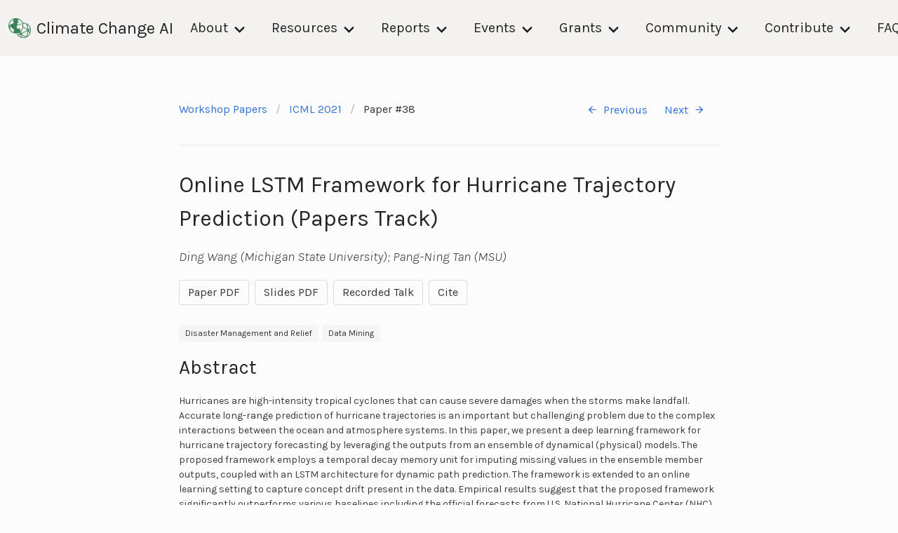

--- FILE ---
content_type: text/html; charset=utf-8
request_url: https://www.climatechange.ai/papers/icml2021/38
body_size: 5368
content:
<!DOCTYPE html>
<html lang="en-US">
  <head>

    
      <script async src="https://www.googletagmanager.com/gtag/js?id=UA-142136893-1"></script>
      <script>
        window.dataLayer = window.dataLayer || [];
        function gtag(){dataLayer.push(arguments);}
        gtag('js', new Date());
        gtag('config', 'UA-142136893-1', { 'anonymize_ip': true });
      </script>
    
    <meta charset="UTF-8">

<!-- Begin Jekyll SEO tag v2.8.0 -->
<title>Online LSTM Framework for Hurricane Trajectory Prediction | Climate Change AI</title>
<meta name="generator" content="Jekyll v3.10.0" />
<meta property="og:title" content="Online LSTM Framework for Hurricane Trajectory Prediction" />
<meta property="og:locale" content="en_US" />
<meta name="description" content="Climate Change AI - ICML 2021 Accepted Work" />
<meta property="og:description" content="Climate Change AI - ICML 2021 Accepted Work" />
<link rel="canonical" href="https://www.climatechange.ai/papers/icml2021/38" />
<meta property="og:url" content="https://www.climatechange.ai/papers/icml2021/38" />
<meta property="og:site_name" content="Climate Change AI" />
<meta property="og:type" content="website" />
<meta name="twitter:card" content="summary" />
<meta property="twitter:title" content="Online LSTM Framework for Hurricane Trajectory Prediction" />
<script type="application/ld+json">
{"@context":"https://schema.org","@type":"WebPage","description":"Climate Change AI - ICML 2021 Accepted Work","headline":"Online LSTM Framework for Hurricane Trajectory Prediction","url":"https://www.climatechange.ai/papers/icml2021/38"}</script>
<!-- End Jekyll SEO tag -->

    <meta name="viewport" content="width=device-width, initial-scale=1">
    <meta name="theme-color" content="#157878">
    <meta name="apple-mobile-web-app-status-bar-style" content="black-translucent">

    
      <meta property="og:image" content="https://www.climatechange.ai/images/CCAI_social_share_image.png">
      <meta property="og:image:secure_url" content="https://www.climatechange.ai/images/CCAI_social_share_image.png">
      <meta property="og:image:type" content="image/png">
      <meta property="og:image:width" content="2400">
      <meta property="og:image:height" content="1260">
    

    
      
      
        
        
        <meta name="citation_title" content="Online LSTM Framework for Hurricane Trajectory Prediction">
        
          <meta name="citation_author" content="Wang, Ding">
        
          <meta name="citation_author" content="Tan, Pang-Ning">
        
        <meta name="citation_conference_title" content="ICML 2021 Workshop on Tackling Climate Change with Machine Learning">
        <meta name="citation_publication_date" content="2021/07/23">
        <meta name="citation_pdf_url" content="https://www.climatechange.ai/papers/icml2021/38/paper.pdf">
        <meta name="citation_publisher" content="Climate Change AI">
      
    

    <meta property="og:type" content="website">

    <meta name="twitter:card" content="summary_large_image">
    <meta name="twitter:site" content="@ClimateChangeAI">

    <link rel="stylesheet" href="/assets/css/shared.css?v=bf859869d6669a14d6a8ed3499de5b92a75c3600">
    <link rel="stylesheet" href="/assets/css/style.css?v=bf859869d6669a14d6a8ed3499de5b92a75c3600">

    <link rel="stylesheet" href="/assets/css/materialdesignicons.min.css">
    <script src="/assets/js/jquery.min.js"></script>
  </head>
  <body>
    <nav class="navbar  is-fixed-top" role="navigation" aria-label="main navigation">
      <div class="navbar-brand">
        <a class="navbar-item" href="/">
          
          <img src="/images/CCAI logo_icon_green.png">
          
          Climate Change AI
        </a>

        <a role="button" class="navbar-burger burger" aria-label="menu" aria-expanded="false" data-target="navbar-menu">
          <span aria-hidden="true"></span>
          <span aria-hidden="true"></span>
          <span aria-hidden="true"></span>
        </a>
      </div>

      <div id="navbar-menu" class="navbar-menu">
        <div class="navbar-end">
          <div class="navbar-item has-dropdown is-hoverable">
            <a class="navbar-link" href="/about">
              About
            </a>

            <div class="navbar-dropdown">
              <a class="navbar-item" href="/about">
                Mission
              </a>
              <a class="navbar-item" href="/about#people">
                People
              </a>
               <a class="navbar-item" href="/about#press">
                Press
              </a>
               <a class="navbar-item" href="/partners">
                Partners
              </a>
               <a class="navbar-item" href="/code_of_conduct">
                Code of Conduct
              </a>
              <a class="navbar-item add-new-badge" href="/hiring">
                Job Opportunities
              </a>
            </div>
          </div>

          <div class="navbar-item has-dropdown is-hoverable">
            <a class="navbar-link" href="/reports/tccml" target="_blank">
              Resources
            </a>

            <div class="navbar-dropdown">
              <a class="navbar-item" href="/blog">
                CCAI Blog
              </a>
              <a class="navbar-item" href="/summaries">
                Interactive Summaries
              </a>
              <a class="navbar-item" href="/tutorials">
                Tutorials
              </a>
              <a class="navbar-item" href="https://www.youtube.com/c/ClimateChangeAI" target="_blank">
                YouTube Channel
              </a>
              <a class="navbar-item" href="https://wiki.climatechange.ai/" target="_blank">
                Resource Wiki
              </a>
              <a class="navbar-item" href="/papers">
                Accepted Workshop Papers
              </a>
              <a class="navbar-item" href="/newsletter">
                Newsletter
              </a>
              <a class="navbar-item add-new-badge" href="/dev/datagaps">
                Data Gaps (Beta)
              <a class="navbar-item" href="/subject_areas">
                Subject Areas
              </a>
            </div>
          </div>

          <div class="navbar-item has-dropdown is-hoverable">
            <a class="navbar-link" href="/reports/tccml">
              Reports
            </a>
            <div class="navbar-dropdown">
              <a class="navbar-item" href="/reports/tccml" target="_blank">
                Tackling Climate Change with ML
              </a>
              <a class="navbar-item" href="/reports/gpai" target="_blank">
                Global Partnership on AI Report
              </a>
              <a class="navbar-item add-new-badge" href="/reports/grandchallenges" target="_blank">
                Grand Challenges Report
              </a>
            </div>
          </div>

          <div class="navbar-item has-dropdown is-hoverable">
            <a class="navbar-link" href="/events">
              Events
            </a>

            <div class="navbar-dropdown">
              <a class="navbar-item add-new-badge" href="/events/ai_climate_institute">AI Climate Institute</a>
              <a class="navbar-item add-new-badge" href="/events/cop30">COP30</a>
              <a class="navbar-item" href="/events/neurips2025">NeurIPS 2025</a>
              <a class="navbar-item" href="/webinars">Discussion Seminars and Webinars</a>
              <!--<a class="navbar-item" href="/community-events">Community Events</a>-->
              <a class="navbar-item" href="/events#past-events">Past Events</a>
            </div>
          </div>

          <div class="navbar-item has-dropdown is-hoverable">
            <a class="navbar-link" href="/calls">
              Grants
            </a>

            <div class="navbar-dropdown">
              <a class="navbar-item add-new-badge" href="/innovation_grants">
                Innovation Grants Overview</a>
              <a class="navbar-item" href="/calls">Past Grant Calls</a>
            </div>
          </div>

          <div class="navbar-item has-dropdown is-hoverable">
            <a class="navbar-link" href="https://community.climatechange.ai/">
              Community
            </a>

            <div class="navbar-dropdown">
              <a class="navbar-item" target="_blank" href="https://community.climatechange.ai/">
                CCAI Community Platform
              </a>
              <a class="navbar-item" target="_blank" href="https://directory.climatechange.ai/">
                CCAI Directory
              </a>
            </div>
          </div>
          <div class="navbar-item has-dropdown is-hoverable">
            <a class="navbar-link" href="/">
              Contribute
            </a>

            <div class="navbar-dropdown">
              <a class="navbar-item add-new-badge" href="/contribute/core-team-application">
                Join CCAI Core Team
              </a>
              <!--<a class="navbar-item" target="_blank" href="/contribute">
                CCAI Volunteer Network
              </a>-->
              <a class="navbar-item" href="/sponsorships">
                Sponsorships
              </a>
            </div>
          </div>
          <a class="navbar-item" href="/faq">
            FAQ
          </a>
        </div>

      </div>
    </nav>

    <main id="content" class="main-content" role="main">
      



<nav class="breadcrumb" aria-label="breadcrumbs">
  <ul>
    <li><a href="/papers">Workshop Papers</a></li>

      <li><a href="/events/icml2021">ICML 2021</a></li>

    <li class="is-active"><a href="#" aria-current="page">Paper #38</a></li>

    <li class="next-prev">
      
        <a href="/papers/icml2021/37">
          <span class="icon is-small">
            <i class="mdi mdi-arrow-left" aria-hidden="true"></i>
          </span>
          Previous
        </a>
      
      
        <a href="/papers/icml2021/39">
          Next
          <span class="icon is-small">
            <i class="mdi mdi-arrow-right" aria-hidden="true"></i>
          </span>
        </a>
      
    </li>
  </ul>
</nav>
<hr>

<h2>Online LSTM Framework for Hurricane Trajectory Prediction
  
    (Papers Track)
  
  
</h2>

<p><em>Ding Wang (Michigan State University); Pang-Ning Tan (MSU)</em></p>

<div class='buttons'>
  

  
    <a href='https://ccai-papers.s3.us-east-1.amazonaws.com/icml2021/38/paper.pdf' class='button' target='_blank'>Paper PDF</a>
  

  

  
    <a href='https://ccai-papers.s3.us-east-1.amazonaws.com/icml2021/38/slides.pdf' class='button' target='_blank'>Slides PDF</a>
  

  

  
    <a href='#recording' class='button'>Recorded Talk</a>
  

  

  

  

  <a href='javascript:void(0)' class='button' id='cite-paper'>Cite</a>

  <script>
    $(document).ready(() => {
      const workshop = {"slug":"icml2021","date":"2021/07/23","short_name":"ICML 2021","papers":"icml2021_papers","schedule":"icml2021_schedule","completed":true,"conference_title":"ICML 2021 Workshop on Tackling Climate Change with Machine Learning"};
      const paper = {"paper_title":"Online LSTM Framework for Hurricane Trajectory Prediction","abstract":"Hurricanes are high-intensity tropical cyclones that can cause severe damages when the storms make landfall. Accurate long-range prediction of hurricane trajectories is an important but challenging problem due to the complex interactions between the ocean and atmosphere systems. In this paper, we present a deep learning framework for hurricane trajectory forecasting by leveraging the outputs from an ensemble of dynamical (physical) models. The proposed framework employs a temporal decay memory unit for imputing missing values in the ensemble member outputs, coupled with an LSTM architecture for dynamic path prediction. The framework is extended to an online learning setting to capture concept drift present in the data. Empirical results suggest that the proposed framework significantly outperforms various baselines including the official forecasts from U.S. National Hurricane Center (NHC).","q1_track":"Papers","primary_contact_author_name":"Ding Wang","primary_contact_author_email":"wangdin1@cse.msu.edu","status":"Accept (Poster)","primary_subject_area":"Climate Change -> Disaster prediction, management, and relief","secondary_subject_areas":"Machine Learning -> Data mining","author_names":"Wang, Ding*; Tan, Pang-Ning","author_emails":"wangdin1@cse.msu.edu*; ptan@cse.msu.edu","authors":"Ding Wang (Michigan State University); Pang-Ning Tan (MSU)","cmt_id":88,"slideslive_id":"38960299","slideslive_speaker":"Ding Wang","poster_sessions":["18:15-19:15 UTC"],"is_spotlight":false,"subject_areas":["Disaster prediction, management, and relief","Data mining"],"id":38,"prev_paper_id":37,"next_paper_id":39,"paper_path":"https://ccai-papers.s3.us-east-1.amazonaws.com/icml2021/38/paper.pdf","slides_path":"https://ccai-papers.s3.us-east-1.amazonaws.com/icml2021/38/slides.pdf","tags":["disaster_management_and_relief","data_mining"]};
      let authors;
      if (paper.author_names) {
        authors = paper.author_names.replace('*', '').split('; ');
      } else {
        authors = paper.authors.replace('*', '').split('; ');
        authors = authors.map(a => a.split(' (')[0]);
        authors = authors.map(a => {
          const parts = a.split(/\s+/);
          const lastName = parts[parts.length-1];
          const initNames = parts.slice(0,parts.length-1);
          return `${lastName}, ${initNames.join(' ')}`;
        });
      }
      const year = workshop.date.split('/')[0];

      const firstAuthor = authors[0].split(', ')[0];
      const firstWord = paper.paper_title.split(' ')[0].replace(/[^\w]/g, '');
      const label = `${firstAuthor}${year}${firstWord}`.toLowerCase();

      let bibtex = `@inproceedings{${label},\n`;
      bibtex += `  title={${paper.paper_title}},\n`;
      bibtex += `  author={${authors.join(' and ')}},\n`;
      bibtex += `  booktitle={${workshop.conference_title}},\n`;
      bibtex += `  url={${location.href}},\n`;
      bibtex += `  year={${year}}\n`;
      bibtex += "}";

      $('#citation').html(bibtex);

      $('#cite-paper').click(() => {
        $('#citation-modal').addClass('is-active');

        if (window.getSelection) {
          var selection = window.getSelection();
          var range = document.createRange();
          range.selectNodeContents(document.getElementById('citation'));
          selection.removeAllRanges();
          selection.addRange(range);
        }

        navigator.clipboard.writeText(bibtex);
      });

      $('.modal-background, .modal-close').click(() => {
        $('#citation-modal').removeClass('is-active');
      });
    });
  </script>
</div>

<div class='modal' id='citation-modal'>
  <div class='modal-background'></div>
  <div class='modal-content'>
    <div class='box'>
      <pre id='citation'>
      </pre>
    </div>
  </div>
  <button class="modal-close is-large" aria-label="close"></button>
</div>


  
    <a class='tag is-light topical' href='/subject_areas/disaster_management_and_relief'>Disaster Management and Relief</a>
  
    <a class='tag is-light topical' href='/subject_areas/data_mining'>Data Mining</a>
  


<h3 id='abstract' class='abstract-header'>Abstract</h3>
<p class='abstract-text'>Hurricanes are high-intensity tropical cyclones that can cause severe damages when the storms make landfall. Accurate long-range prediction of hurricane trajectories is an important but challenging problem due to the complex interactions between the ocean and atmosphere systems. In this paper, we present a deep learning framework for hurricane trajectory forecasting by leveraging the outputs from an ensemble of dynamical (physical) models. The proposed framework employs a temporal decay memory unit for imputing missing values in the ensemble member outputs, coupled with an LSTM architecture for dynamic path prediction. The framework is extended to an online learning setting to capture concept drift present in the data. Empirical results suggest that the proposed framework significantly outperforms various baselines including the official forecasts from U.S. National Hurricane Center (NHC).</p>


  <h3 id='recording'>Recorded Talk (<a href="https://slideslive.com/38960299" target="_blank">direct link</a>)</h3>

  <div id="presentation-embed-38960299" class="slp"></div>
  <div id='status-message'>
    <em>Loading&hellip;</em>
  </div>

  <script src='https://slideslive.com/embed_presentation.js'></script>
  <script>
    const sle = new SlidesLiveEmbed("presentation-embed-38960299", {
      presentationId: '38960299',
      autoPlay: false, // change to true to autoplay the embedded presentation
      verticalEnabled: true,
      allowHiddenControlsWhenPaused: true,
      zoomRatio: 0.25,
      hideTitle: true,
      startTime: ''
    });
    sle.addCallback("error", (err) => {
      document.getElementById('status-message').innerHTML = "<em>Error loading video -- try a <a href='https://slideslive.com/38960299' target='_blank'>direct link</a> instead!</em>";
    });
    sle.addCallback("onError", (err) => {
      document.getElementById('status-message').innerHTML = "<em>Error loading video -- try a <a href='https://slideslive.com/38960299' target='_blank'>direct link</a> instead!</em>";
    });
    sle.addCallback("load", () => {
      document.getElementById('status-message').innerHTML = "";
    });
    sle.addCallback("onLoad", () => {
      document.getElementById('status-message').innerHTML = "";
    });
  </script>


<script>
    MathJax = {
      tex: {
        inlineMath: [['$', '$'], ['\\(', '\\)']]
      },
      svg: {
        fontCache: 'global'
      }
    };
</script>
<script type="text/javascript" id="MathJax-script" async src="https://cdn.jsdelivr.net/npm/mathjax@3/es5/tex-svg.js"></script>

    </main>

    <footer class="site-footer">
      <span class="site-footer-credits">
        <svg width="33" height="29" viewBox="0 0 33 29" fill="none" xmlns="http://www.w3.org/2000/svg">
          <path d="M9.16667 25.375C7.7 25.375 6.23333 24.1063 5.5 23.5625C1.83333 21.025 0.733333 20.1188 0 19.575V27.1875C0 28.1883 0.82099 29 1.83333 29H16.5C17.5123 29 18.3333 28.1883 18.3333 27.1875V19.575C17.6 20.1188 16.5 21.025 12.8333 23.5625C12.1 24.1063 10.6333 25.375 9.16667 25.375ZM16.5 14.5H1.83333C0.82099 14.5 0 15.3117 0 16.3125V17.2188C1.46667 18.3063 1.28333 18.3062 6.6 22.1125C7.15 22.475 8.25 23.5625 9.16667 23.5625C10.0833 23.5625 11.1833 22.475 11.7333 22.2938C17.05 18.4875 16.8667 18.4875 18.3333 17.4V16.3125C18.3333 15.3117 17.5123 14.5 16.5 14.5ZM31.1667 9.0625H12.8333C11.821 9.0625 11 9.87416 11 10.875V12.6875H16.5C18.4027 12.6875 19.9713 14.1273 20.1501 15.9625L20.1667 15.95V19.7563V23.5625H31.1667C32.179 23.5625 33 22.7508 33 21.75V10.875C33 9.87416 32.179 9.0625 31.1667 9.0625ZM29.3333 16.3125H25.6667V12.6875H29.3333V16.3125ZM9.16667 10.875C9.16667 8.87615 10.8115 7.25 12.8333 7.25H25.6667V1.8125C25.6667 0.81166 24.8457 0 23.8333 0H5.5C4.48766 0 3.66667 0.81166 3.66667 1.8125V12.6875H9.16667V10.875Z" fill="#161515"/>
        </svg>
        <a href="mailto:info@climatechange.ai">info@climatechange.ai</a>
      </span>

      <div class="site-footer-links">
        <a href="https://www.youtube.com/c/ClimateChangeAI" target="_blank" class='site-footer__media-link'>
          <span class="icon">
            <i class="mdi mdi-youtube" aria-hidden="true"></i>
          </span>
        </a>

        <a href="https://www.linkedin.com/company/climatechangeai" target="_blank" class='site-footer__media-link'>
          <span class="icon">
            <i class="mdi mdi-linkedin" aria-hidden="true"></i>
          </span>
        </a>

        <a href="https://www.facebook.com/climatechangeai" target="_blank" class='site-footer__media-link'>
          <span class="icon">
            <i class="mdi mdi-facebook" aria-hidden="true"></i>
          </span>
        </a>

        <a href="https://twitter.com/climatechangeai" target="_blank" class='site-footer__media-link'>
          <span class="icon">
            <i class="mdi mdi-twitter" aria-hidden="true"></i>
          </span>
        </a>
      </div>

    </footer>
  </body>

  <script>
    $(document).ready(function() {
      $(".navbar-burger").click(function() {
        $(".navbar-burger").toggleClass("is-active");
        $(".navbar-menu").toggleClass("is-active");
      });
    });
  </script>

  <script>
    $(document).ready(function() {
      $(document).on('click', '.collapsible-header', function(ev) {
        var h = $(ev.currentTarget);
        h.closest('.collapsible').toggleClass('is-expanded');
      });

      Array.from(document.getElementsByClassName('add-new-badge')).forEach((el) => {
        $(el).append(`&nbsp;<span class='tag is-info'>new!</a>`);
      });
    });
  </script>
</html>


--- FILE ---
content_type: text/css; charset=utf-8
request_url: https://www.climatechange.ai/assets/css/style.css?v=bf859869d6669a14d6a8ed3499de5b92a75c3600
body_size: 5427
content:
/*! normalize.css v3.0.2 | MIT License | git.io/normalize */@import url("https://fonts.googleapis.com/css?family=Open+Sans:400,700&display=swap");html{font-family:sans-serif;-ms-text-size-adjust:100%;-webkit-text-size-adjust:100%}body{margin:0}article,aside,details,figcaption,figure,footer,header,hgroup,main,menu,nav,section,summary{display:block}audio,canvas,progress,video{display:inline-block;vertical-align:baseline}audio:not([controls]){display:none;height:0}[hidden],template{display:none}a{background-color:transparent}a:active,a:hover{outline:0}abbr[title]{border-bottom:1px dotted}b,strong{font-weight:bold}dfn{font-style:italic}h1{font-size:2em;margin:0.67em 0}mark{background:#ff0;color:#000}small{font-size:80%}sub,sup{font-size:75%;line-height:0;position:relative;vertical-align:baseline}sup{top:-0.5em}sub{bottom:-0.25em}img{border:0}svg:not(:root){overflow:hidden}figure{margin:1em 40px}hr{box-sizing:content-box;height:0}pre{overflow:auto}code,kbd,pre,samp{font-family:monospace, monospace;font-size:1em}button,input,optgroup,select,textarea{color:inherit;font:inherit;margin:0}button{overflow:visible}button,select{text-transform:none}button,html input[type="button"],input[type="reset"],input[type="submit"]{-webkit-appearance:button;cursor:pointer}button[disabled],html input[disabled]{cursor:default}button::-moz-focus-inner,input::-moz-focus-inner{border:0;padding:0}input{line-height:normal}input[type="checkbox"],input[type="radio"]{box-sizing:border-box;padding:0}input[type="number"]::-webkit-inner-spin-button,input[type="number"]::-webkit-outer-spin-button{height:auto}input[type="search"]{-webkit-appearance:textfield;box-sizing:content-box}input[type="search"]::-webkit-search-cancel-button,input[type="search"]::-webkit-search-decoration{-webkit-appearance:none}fieldset{border:1px solid #c0c0c0;margin:0 2px;padding:0.35em 0.625em 0.75em}legend{border:0;padding:0}textarea{overflow:auto}optgroup{font-weight:bold}table{border-collapse:collapse;border-spacing:0}td,th{padding:0}.highlight table td{padding:5px}.highlight table pre{margin:0}.highlight .cm{color:#999988;font-style:italic}.highlight .cp{color:#999999;font-weight:bold}.highlight .c1{color:#999988;font-style:italic}.highlight .cs{color:#999999;font-weight:bold;font-style:italic}.highlight .c,.highlight .cd{color:#999988;font-style:italic}.highlight .err{color:#a61717;background-color:#e3d2d2}.highlight .gd{color:#000000;background-color:#ffdddd}.highlight .ge{color:#000000;font-style:italic}.highlight .gr{color:#aa0000}.highlight .gh{color:#999999}.highlight .gi{color:#000000;background-color:#ddffdd}.highlight .go{color:#888888}.highlight .gp{color:#555555}.highlight .gs{font-weight:bold}.highlight .gu{color:#aaaaaa}.highlight .gt{color:#aa0000}.highlight .kc{color:#000000;font-weight:bold}.highlight .kd{color:#000000;font-weight:bold}.highlight .kn{color:#000000;font-weight:bold}.highlight .kp{color:#000000;font-weight:bold}.highlight .kr{color:#000000;font-weight:bold}.highlight .kt{color:#445588;font-weight:bold}.highlight .k,.highlight .kv{color:#000000;font-weight:bold}.highlight .mf{color:#009999}.highlight .mh{color:#009999}.highlight .il{color:#009999}.highlight .mi{color:#009999}.highlight .mo{color:#009999}.highlight .m,.highlight .mb,.highlight .mx{color:#009999}.highlight .sb{color:#d14}.highlight .sc{color:#d14}.highlight .sd{color:#d14}.highlight .s2{color:#d14}.highlight .se{color:#d14}.highlight .sh{color:#d14}.highlight .si{color:#d14}.highlight .sx{color:#d14}.highlight .sr{color:#009926}.highlight .s1{color:#d14}.highlight .ss{color:#990073}.highlight .s{color:#d14}.highlight .na{color:#008080}.highlight .bp{color:#999999}.highlight .nb{color:#0086B3}.highlight .nc{color:#445588;font-weight:bold}.highlight .no{color:#008080}.highlight .nd{color:#3c5d5d;font-weight:bold}.highlight .ni{color:#800080}.highlight .ne{color:#990000;font-weight:bold}.highlight .nf{color:#990000;font-weight:bold}.highlight .nl{color:#990000;font-weight:bold}.highlight .nn{color:#555555}.highlight .nt{color:#000080}.highlight .vc{color:#008080}.highlight .vg{color:#008080}.highlight .vi{color:#008080}.highlight .nv{color:#008080}.highlight .ow{color:#000000;font-weight:bold}.highlight .o{color:#000000;font-weight:bold}.highlight .w{color:#bbbbbb}.highlight{background-color:#f8f8f8}*{box-sizing:border-box}body{padding:0;margin:0;font-family:"Open Sans", "Helvetica Neue", Helvetica, Arial, sans-serif;font-size:16px;line-height:1.5;color:#606c71}#skip-to-content{height:1px;width:1px;position:absolute;overflow:hidden;top:-10px}#skip-to-content:focus{position:fixed;top:10px;left:10px;height:auto;width:auto;background:#e19447;outline:thick solid #e19447}a{color:#1e6bb8;text-decoration:none}a:hover{text-decoration:underline}.btn{display:inline-block;margin-bottom:1rem;color:rgba(255,255,255,0.7);background-color:rgba(255,255,255,0.08);border-color:rgba(255,255,255,0.2);border-style:solid;border-width:1px;border-radius:0.3rem;transition:color 0.2s, background-color 0.2s, border-color 0.2s}.btn:hover{color:rgba(255,255,255,0.8);text-decoration:none;background-color:rgba(255,255,255,0.2);border-color:rgba(255,255,255,0.3)}.btn+.btn{margin-left:1rem}@media screen and (min-width: 64em){.btn{padding:0.75rem 1rem}}@media screen and (min-width: 42em) and (max-width: 64em){.btn{padding:0.6rem 0.9rem;font-size:0.9rem}}@media screen and (max-width: 42em){.btn{display:block;width:100%;padding:0.75rem;font-size:0.9rem}.btn+.btn{margin-top:1rem;margin-left:0}}.page-header{color:#fff;text-align:center;background-color:#04587B;background-image:linear-gradient(120deg, #155799, #04587B)}@media screen and (min-width: 64em){.page-header{padding:5rem 6rem}}@media screen and (min-width: 42em) and (max-width: 64em){.page-header{padding:3rem 4rem}}@media screen and (max-width: 42em){.page-header{padding:2rem 1rem}}.project-name{margin-top:0;margin-bottom:0.1rem}@media screen and (min-width: 64em){.project-name{font-size:3.25rem}}@media screen and (min-width: 42em) and (max-width: 64em){.project-name{font-size:2.25rem}}@media screen and (max-width: 42em){.project-name{font-size:1.75rem}}.project-tagline{margin-bottom:2rem;font-weight:normal;opacity:0.7}@media screen and (min-width: 64em){.project-tagline{font-size:1.25rem}}@media screen and (min-width: 42em) and (max-width: 64em){.project-tagline{font-size:1.15rem}}@media screen and (max-width: 42em){.project-tagline{font-size:1rem}}.main-content{word-wrap:break-word}.main-content :first-child{margin-top:0}@media screen and (min-width: 64em){.main-content{max-width:64rem;padding:2rem 6rem;margin:0 auto;font-size:1.1rem}}@media screen and (min-width: 42em) and (max-width: 64em){.main-content{padding:2rem 4rem;font-size:1.1rem}}@media screen and (max-width: 42em){.main-content{padding:2rem 1rem;font-size:1rem}}.main-content kbd{background-color:#fafbfc;border:1px solid #c6cbd1;border-bottom-color:#959da5;border-radius:3px;box-shadow:inset 0 -1px 0 #959da5;color:#444d56;display:inline-block;font-size:11px;line-height:10px;padding:3px 5px;vertical-align:middle}.main-content img{max-width:100%}.main-content h1,.main-content h2,.main-content h3,.main-content h4,.main-content h5,.main-content h6{margin-top:2rem;margin-bottom:1rem;font-weight:normal;color:#04587B}.main-content p{margin-bottom:1em}.main-content code{padding:2px 4px;font-family:Consolas, "Liberation Mono", Menlo, Courier, monospace;font-size:0.9rem;color:#567482;background-color:#f3f6fa;border-radius:0.3rem}.main-content pre{padding:0.8rem;margin-top:0;margin-bottom:1rem;font:1rem Consolas, "Liberation Mono", Menlo, Courier, monospace;color:#567482;word-wrap:normal;background-color:#f3f6fa;border:solid 1px #dce6f0;border-radius:0.3rem}.main-content pre>code{padding:0;margin:0;font-size:0.9rem;color:#567482;word-break:normal;white-space:pre;background:transparent;border:0}.main-content .highlight{margin-bottom:1rem}.main-content .highlight pre{margin-bottom:0;word-break:normal}.main-content .highlight pre,.main-content pre{padding:0.8rem;overflow:auto;font-size:0.9rem;line-height:1.45;border-radius:0.3rem;-webkit-overflow-scrolling:touch}.main-content pre code,.main-content pre tt{display:inline;max-width:initial;padding:0;margin:0;overflow:initial;line-height:inherit;word-wrap:normal;background-color:transparent;border:0}.main-content pre code:before,.main-content pre code:after,.main-content pre tt:before,.main-content pre tt:after{content:normal}.main-content ul,.main-content ol{margin-top:0}.main-content blockquote{padding:0 1rem;margin-left:0;color:#819198;border-left:0.3rem solid #dce6f0}.main-content blockquote>:first-child{margin-top:0}.main-content blockquote>:last-child{margin-bottom:0}.main-content table{display:block;width:100%;overflow:auto;word-break:normal;word-break:keep-all;-webkit-overflow-scrolling:touch}.main-content table th{font-weight:bold}.main-content table th,.main-content table td{padding:0.5rem 1rem;border:1px solid #e9ebec}.main-content dl{padding:0}.main-content dl dt{padding:0;margin-top:1rem;font-size:1rem;font-weight:bold}.main-content dl dd{padding:0;margin-bottom:1rem}.main-content hr{height:2px;padding:0;margin:1rem 0;background-color:#eff0f1;border:0}.site-footer{padding-top:2rem;margin-top:2rem;border-top:solid 1px #eff0f1}@media screen and (min-width: 64em){.site-footer{font-size:1rem}}@media screen and (min-width: 42em) and (max-width: 64em){.site-footer{font-size:1rem}}@media screen and (max-width: 42em){.site-footer{font-size:0.9rem}}.site-footer-owner{display:block;font-weight:bold}.site-footer-credits{color:#819198}.main-content table img{max-width:initial}.clearfix::after{content:"";clear:both;display:table}.panel ul{padding-left:1.5rem;margin:0}body{padding-top:var(--navbar-height-normal) !important;display:flex;flex-direction:column;min-height:100vh}main{flex:1}.navbar,.navbar.is-black{background-color:var(--color-creme)}.navbar .navbar-item,.navbar .navbar-link,.navbar.is-black .navbar-item,.navbar.is-black .navbar-link{color:var(--color-dark)}.navbar .navbar-brand .navbar-item:focus,.navbar .navbar-brand .navbar-item:hover,.navbar .navbar-brand .navbar-item.is-active,.navbar.is-black .navbar-brand .navbar-item:focus,.navbar.is-black .navbar-brand .navbar-item:hover,.navbar.is-black .navbar-brand .navbar-item.is-active{color:var(--color-dark)}h1,.main-content h1,h2,.main-content h2,h3,.main-content h3,h4,.main-content h4,h5,.main-content h5{color:var(--color-dark)}h1,.main-content h1{font-size:3.5rem;line-height:1;margin-bottom:3rem;font-family:var(--font-serif)}h2,.main-content h2{font-size:2rem}h3,.main-content h3{font-size:1.75rem}h4,.main-content h4{font-size:1.5rem}.scrollable-to{scroll-margin-top:var(--navbar-height-normal)}@media screen and (max-width: 1023px){.scrollable-to{scroll-margin-top:var(--navbar-height-mobile)}.navbar.is-fixed-top .navbar-menu,.navbar.is-fixed-top-touch .navbar-menu{max-height:calc(100vh - var(--navbar-height-mobile) - 2rem)}nav.navbar .navbar-brand{height:var(--navbar-height-mobile)}body{padding-top:var(--navbar-height-mobile) !important}}html,body{height:100%;width:100%;margin:0}.h_iframe iframe{width:100%;height:1142px}.h_iframe{height:1142px;width:100%}.badge{border-radius:4px;background-color:gold;padding-bottom:calc(0.375em - 1px);padding-top:calc(0.375em - 1px);padding-left:0.75em;padding-right:0.75em;margin-left:0.5em;font-size:1rem;line-height:1.5;white-space:nowrap}.badge.lighter{background-color:transparent;border:1px solid}.tag.best-paper{background:gold;color:#04587B}.tag.is-language{vertical-align:middle}.person__list,.card__list{display:flex;flex-wrap:wrap;margin-right:-2rem}.person__item,.card__item{box-shadow:0px 2px 10px 0px #00000040;text-align:center;margin-right:2rem;margin-bottom:2rem;position:relative;display:block;width:calc(33.33% - 2rem)}.person__item hr,.card__item hr{width:2rem;margin:1rem auto;height:0;border:none;border-bottom:2px solid #eee}.person__info,.card__info{padding:1rem}@media only screen and (max-width: 850px){.person__item,.card__item{width:calc(50% - 2rem)}}@media only screen and (max-width: 650px){.person__list,.card__list{margin-right:0}.person__item,.card__item{width:100%;margin-right:0}}a.person__item:hover,a.card__item:hover{text-decoration:none}a.person__item:hover .person__affil,a.person__item:hover .person__name,a.person__item:hover .card__affil,a.person__item:hover .card__name,a.card__item:hover .person__affil,a.card__item:hover .person__name,a.card__item:hover .card__affil,a.card__item:hover .card__name{text-decoration:underline}a.person__item:hover .person__role,a.card__item:hover .person__role{text-decoration:none}.person__affil{font-size:small;font-style:italic}.person__title,.card__title{font-size:0.9rem;margin-top:5px;font-weight:600}.person__role{margin-top:5px;font-size:14px;font-weight:500}.person__role span{display:block}.person__role span:not(:first-child){margin-top:2px}.person__item,.card__item{color:#606c71;text-decoration:none}.person__name,.card__name{display:inline-block;margin-top:1rem}.person__pic-wrapper,.card__pic-wrapper{width:100%;position:relative;padding-top:12rem;height:0;overflow:hidden}.person__pic,.card__pic{position:absolute;top:0;width:100%;display:block;object-fit:cover;object-position:100% 50%;height:12rem}.collapsible-header{cursor:pointer}.collapsible-header h2,.collapsible-header p{margin:0}.collapsible-header:hover .card-header-title{text-decoration:underline}.collapsible-header:before{content:"+";font-size:1.8em;margin-left:0.5em;margin-right:0.5em;float:left;transition:transform 0.33s ease-in-out;transform-origin:50% calc(50% + 1px)}@media screen and (max-width: 650px){.collapsible-header:hover .card-header-title{text-decoration:none}}.is-expanded .collapsible-header:before{transform:rotate(-225deg)}.collapsible-content{max-height:0;height:auto;overflow:hidden;transition:max-height 0.33s;padding:0}.collapsible-content .collapsible-content-inner{padding:1.5rem}.collapsible.is-expanded .collapsible-content{max-height:10000em}#sections .subsection{float:left}#sections .subsection .card-content,#sections .subsection .card-footer{display:none}#sections .subsection.is-expanded .card-content,#sections .subsection.is-expanded .card-footer{display:block}#sections .subsection.is-expanded .card-footer .card-footer-item{justify-content:left}#sections .subsection{margin-bottom:1rem;width:100%}#sections #reset{display:none}#sections.ml-filtering #reset{display:initial}#sections.ml-filtering .ml-filtered{display:none}#sections.topic-filtering #reset{display:initial}#sections.topic-filtering .topic-filtered{display:none}#sections.thematic-filtering #reset{display:initial}#sections.thematic-filtering .thematic-filtered{display:none}#sections.section-filtering #reset{display:initial}#sections.section-filtering .section-filtered{display:none}.all-filtered{display:none}.keywords.field{display:inline-block;margin-right:1rem;vertical-align:top}#sections .card-footer-item p{margin-bottom:0}#sections .card-footer-item p .tag:hover{cursor:pointer}#sections .card-header-title{display:block}.paper-flags{float:right;white-space:nowrap}@media screen and (max-width: 650px){.paper-flags{float:none;white-space:normal}}.tag.paper-flag{background:var(--color-white);border:1.5px solid;margin-top:1px;vertical-align:text-top}.tag.is-high-leverage{color:var(--color-blue-secondary)}.tag.is-long-term{color:var(--color-green-secondary)}.tag.is-uncertain-impact{color:var(--color-yellow)}#section-select{font-size:0.85rem}summary::-moz-list-bullet{list-style-type:none}summary::-webkit-details-marker{display:none}details>summary::before{content:"►"}details[open]>summary::before{content:"▼"}summary{cursor:pointer}details[open]>summary{margin-bottom:1rem}details{font-size:15px;margin-top:5px !important;margin-bottom:5px !important;padding:5px !important;border:1px solid #eee;background:#f8f8f8}@media screen and (min-width: 1024px){h1,h2,h3{scroll-margin-top:var(--navbar-height-normal);scroll-snap-margin-top:var(--navbar-height-normal)}}@media screen and (max-width: 1023px){h1,h2,h3{scroll-margin-top:var(--navbar-height-mobile);scroll-snap-margin-top:var(--navbar-height-mobile)}}p:last-child{margin-bottom:0}td{vertical-align:top}.paper .card-content{font-size:14px}.paper+.paper{margin-top:1rem}.paper details{margin-bottom:1rem}.breadcrumb ul{padding-left:0}.breadcrumb .next-prev{margin-left:auto}.breadcrumb .next-prev::before{content:""}.cursor-no{cursor:not-allowed}.paper-table,.remote-workshop-table-subrow{font-size:14px}.webinar{padding:1rem}.webinar .webinar-title{margin-top:0.5rem;margin-bottom:0}.webinar .webinar-subtitle{font-style:italic;margin-bottom:1rem}.webinar details{margin-bottom:1rem}.webinar .button{margin-top:1rem}.webinar-table td:first-child{white-space:nowrap}.webinar-table td:last-child{width:100%}.tutorial{padding:1rem}.tutorial-table td:first-child{white-space:nowrap}.tutorial-table td:last-child{width:100%}.remote-workshop-table td.fill-utc,.remote-workshop-table td.fill-local,.remote-workshop-table td.fill-wkshp{white-space:nowrap;width:6rem;text-align:center}.remote-workshop-table td:last-child{width:100%}.remote-workshop-table details .tag{height:1.67em}.remote-workshop-table details ul{margin-bottom:0}.remote-workshop-table details li{margin-bottom:0}.remote-workshop-table details p,.remote-workshop-table details li,.remote-workshop-table details strong{color:inherit}.webinar-header-image{width:75%;margin:auto;align-items:center;justify-content:center}.abstract-header{margin-top:1rem !important}.abstract-text{font-size:14px}.main-content #recruitment-subnav{margin:0;padding:0}.carousel{display:none}.carousel.slick-initialized{display:block}.carousel__item{min-height:16rem !important;position:relative}.slick-active{border-left:1px solid #ccc;margin-left:-1px}.slick-initialized .slick-cloned:last-child{margin-left:-1px}.slick-list{max-height:16rem}.carousel__background,.carousel__link{position:absolute;height:50%;left:0;width:100%}.carousel__background{top:0}.carousel__link{top:50%;font-size:0.9em}.carousel__link-text{max-height:6rem;overflow:hidden;text-overflow:ellipsis;display:-webkit-box;-webkit-line-clamp:4;-webkit-box-orient:vertical}.carousel__background{background-size:cover;background-position-y:50%;background-position-x:50%}.slick-list{outline:1px solid #ccc}.carousel__link{padding:1rem;display:inline-block;color:#606c71}.carousel .slick-prev:before,.carousel .slick-next:before{color:#606c71}.carousel .slick-prev,.carousel .slick-next{height:100%}@media screen and (max-width: 768px){.carousel{width:calc(100% - 2rem);margin:0 auto}}@media screen and (max-width: 480px){.carousel__link{font-size:1em}.carousel__item{min-height:12rem !important}}.slick-slider{position:relative;display:block;box-sizing:border-box;-webkit-user-select:none;-moz-user-select:none;-ms-user-select:none;user-select:none;-webkit-touch-callout:none;-khtml-user-select:none;-ms-touch-action:pan-y;touch-action:pan-y;-webkit-tap-highlight-color:transparent}.slick-list{position:relative;display:block;overflow:hidden;margin:0;padding:0}.slick-list:focus{outline:none}.slick-list.dragging{cursor:pointer;cursor:hand}.slick-slider .slick-track,.slick-slider .slick-list{-webkit-transform:translate3d(0, 0, 0);-moz-transform:translate3d(0, 0, 0);-ms-transform:translate3d(0, 0, 0);-o-transform:translate3d(0, 0, 0);transform:translate3d(0, 0, 0)}.slick-track{position:relative;top:0;left:0;display:block;margin-left:auto;margin-right:auto}.slick-track:before,.slick-track:after{display:table;content:''}.slick-track:after{clear:both}.slick-loading .slick-track{visibility:hidden}.slick-slide{display:none;float:left;height:100%;min-height:1px}[dir='rtl'] .slick-slide{float:right}.slick-slide img{display:block}.slick-slide.slick-loading img{display:none}.slick-slide.dragging img{pointer-events:none}.slick-initialized .slick-slide{display:block}.slick-loading .slick-slide{visibility:hidden}.slick-vertical .slick-slide{display:block;height:auto;border:1px solid transparent}.slick-arrow.slick-hidden{display:none}.youtube-embed-wrapper{position:relative;width:100%;height:0;padding-bottom:56.25%}.youtube-embed{position:absolute;top:0;left:0;width:100%;height:100%}.post-previews{margin-top:2rem}.post-preview{display:flex;flex-direction:row;padding:16px 0 10px}.post-preview:hover{background-color:rgba(0,0,0,0.02);box-shadow:-16px 0 0 0 rgba(0,0,0,0.025),16px 0 0 0 rgba(0,0,0,0.025);text-decoration:none}.post-preview>.post-preview-image{flex-shrink:0;margin-right:28px;width:168px;height:121px;background-position:center;background-repeat:no-repeat;background-size:cover}@media screen and (max-width: 540px){.post-preview>.post-preview-image{display:none}}.post-preview{text-decoration:none;-webkit-user-select:none;-moz-user-select:none;-ms-user-select:none;user-select:none;cursor:pointer}.hidden{display:none}.post-preview .tag{margin-bottom:2px;display:inline-block;line-height:2}.post-preview .tag:hover{text-decoration:underline}.post-preview>.post-preview-content{width:100%}.post-preview>.post-preview-content>.post-preview-title{display:block;font-size:18px;line-height:1.1em;text-decoration:none}.post-preview .post-preview-description,.post-preview .post-authors,.post-preview .post-preview-meta{color:var(--print_secondary, #757575);font-size:16px}.post-preview .post-preview-meta{margin-bottom:10px}.post-author-name:hover{text-decoration:underline;cursor:pointer}.post-author-image:hover{cursor:pointer}.post-preview>.post-preview-content>.post-preview-description{display:block;margin-top:6px;margin-bottom:1rem;text-decoration:none}.post-author-name{font-weight:600;color:var(--print_secondary, #757575);white-space:nowrap}.post-date{white-space:nowrap}.main-content .post-subtitle{margin-top:-0.75em}.post-author-images{flex-shrink:0}.post-authors{margin-top:5px;display:flex;flex-direction:row;flex-wrap:nowrap;justify-content:flex-start;align-items:center}@media screen and (max-width: 540px){.post-authors.has-multiple-authors{display:block}}.post-preview-content h3{margin:0;font-weight:bold}.post-author-image{height:2.5rem;width:2.5rem;background:var(--color-white);border-radius:100%;margin-right:10px;border:1px solid #ccc}.post-author-image:not(:first-child){margin-left:-1.5rem}.post-header-image-wrapper{margin-top:2rem;margin-bottom:2rem}.post-header-image{width:100%;object-fit:cover}.post-header-image-attribution{width:100%;text-align:right;font-style:italic;font-size:small}.post-preview:not(.hidden) ~ .post-preview:not(.hidden){border-top:1px solid #eee}.post-disclaimer,figcaption{font-size:small;color:gray;font-style:italic}.post-disclaimer{margin-top:1rem}input[type="search"]::-webkit-search-cancel-button{-webkit-appearance:searchfield-cancel-button;display:block;flex-grow:0;flex-shrink:0;flex-basis:auto;align-self:flex-start;margin-top:auto;margin-right:0px}.youtube-wrapper{position:relative;max-width:90%;height:0;padding-bottom:56.25%;margin:1em 5% 1em}.youtube-wrapper iframe{position:absolute;top:0;left:0;width:100%;height:100%;border:0}.contact-links{margin-bottom:1em}.contact-links a{color:#3273dc}.contact-links a:hover{color:#1e6bb8;text-decoration:none}.logos{display:flex;flex-wrap:wrap;justify-content:center}.logos .logo img{padding:20px 10px}.site-footer{background:var(--color-creme);color:var(--color-dark)}.site-footer a{color:var(--color-dark)}@media screen and (min-width: 64em){.main-content{max-width:770px !important;padding:4rem 0rem !important;margin:0 auto;font-size:1.2rem !important}}body{background:var(--color-white)}:root{--sticky-nav-height: 59px}@media screen and (min-width: 651px){#sticky-nav{position:-webkit-sticky;position:sticky;background:var(--color-white);width:100%;z-index:1;padding-top:10px;padding-bottom:5px}}@media screen and (min-width: 1024px){#sticky-nav{top:var(--navbar-height-normal)}h1,h2,h3{scroll-margin-top:calc(var(--navbar-height-normal) + var(--sticky-nav-height));scroll-snap-margin-top:calc(var(--navbar-height-normal) + var(--sticky-nav-height))}.data-gaps-details{scroll-margin-top:var(--navbar-height-normal);scroll-snap-margin-top:var(--navbar-height-normal)}}@media screen and (min-width: 651px) and (max-width: 1023px){#sticky-nav{top:var(--navbar-height-mobile)}h1,h2,h3{scroll-margin-top:calc(var(--navbar-height-mobile) + var(--sticky-nav-height));scroll-snap-margin-top:calc(var(--navbar-height-mobile) + var(--sticky-nav-height))}.data-gaps-details{scroll-margin-top:var(--navbar-height-mobile);scroll-snap-margin-top:var(--navbar-height-mobile)}}
